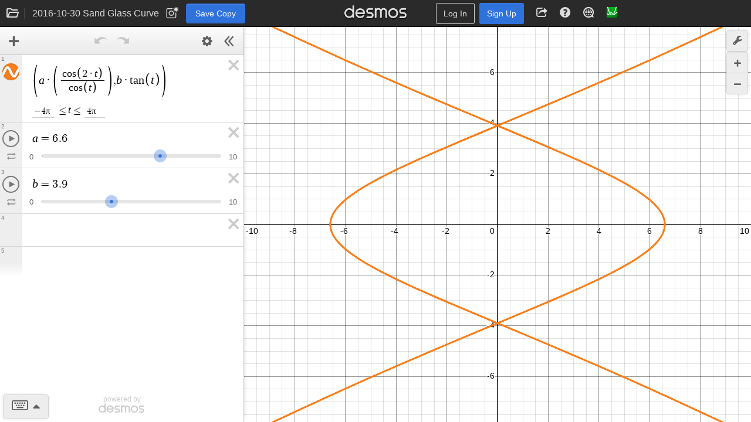

--- FILE ---
content_type: text/html; charset=utf-8
request_url: https://www.desmos.com/calculator/deucgq0whf
body_size: 5781
content:
<!doctype html>
    <html no_gl="true" lang="en" class="dcg-calculator-api-container-v1_12">
      <head>
        <link rel="stylesheet" href="/assets/build/shared_calculator_desktop-ade84f33d51c8818e46b2a7a7c3ba163fc225cb0.css" />
        <link rel="icon" href="/assets/img/apps/graphing/favicon.ico" type="image/x-icon" />
        <link rel="apple-touch-icon" href="/apple-touch-icon.png" />
        <link rel="manifest" href="/assets/pwa/app.webmanifest" />
        <meta http-equiv="Content-Type" content="text/html; charset=UTF-8" />
    <meta name="viewport" content="width=device-width, initial-scale=1.0" />
    <meta http-equiv="X-UA-Compatible" content="IE=edge, chrome=1" />
    <meta name="Description" content="Explore math with our beautiful, free online graphing calculator. Graph functions, plot points, visualize algebraic equations, add sliders, animate graphs, and more." />
    <meta name="twitter:card" content="summary_large_image" />
    <meta property="og:title" content="2016-10-30 Sand Glass Curve" />
    <meta property="og:site_name" content="Desmos" />
    <meta property="og:image" content="https://www.desmos.com/calc_thumbs/production/deucgq0whf.png" />
    <link rel="image_src" href="https://www.desmos.com/calc_thumbs/production/deucgq0whf.png" />
    <link
          rel="alternate"
          type="application/json+oembed"
          href="https://www.desmos.com/services/oembed?url=https%3A%2F%2Fwww.desmos.com%2Fcalculator%2Fdeucgq0whf"
        /><link rel="canonical" href="https://www.desmos.com/calculator/deucgq0whf" /><link rel="alternate" hreflang="de" href="https://www.desmos.com/calculator/deucgq0whf?lang=de" /><link rel="alternate" hreflang="es" href="https://www.desmos.com/calculator/deucgq0whf?lang=es" /><link rel="alternate" hreflang="et" href="https://www.desmos.com/calculator/deucgq0whf?lang=et" /><link rel="alternate" hreflang="fr" href="https://www.desmos.com/calculator/deucgq0whf?lang=fr" /><link rel="alternate" hreflang="id" href="https://www.desmos.com/calculator/deucgq0whf?lang=id" /><link rel="alternate" hreflang="it" href="https://www.desmos.com/calculator/deucgq0whf?lang=it" /><link rel="alternate" hreflang="ja" href="https://www.desmos.com/calculator/deucgq0whf?lang=ja" /><link rel="alternate" hreflang="ko" href="https://www.desmos.com/calculator/deucgq0whf?lang=ko" /><link rel="alternate" hreflang="nl" href="https://www.desmos.com/calculator/deucgq0whf?lang=nl" /><link rel="alternate" hreflang="pl" href="https://www.desmos.com/calculator/deucgq0whf?lang=pl" /><link rel="alternate" hreflang="pt-BR" href="https://www.desmos.com/calculator/deucgq0whf?lang=pt-BR" /><link rel="alternate" hreflang="ru" href="https://www.desmos.com/calculator/deucgq0whf?lang=ru" /><link rel="alternate" hreflang="sv-SE" href="https://www.desmos.com/calculator/deucgq0whf?lang=sv-SE" /><link rel="alternate" hreflang="th" href="https://www.desmos.com/calculator/deucgq0whf?lang=th" /><link rel="alternate" hreflang="tr" href="https://www.desmos.com/calculator/deucgq0whf?lang=tr" /><link rel="alternate" hreflang="uk" href="https://www.desmos.com/calculator/deucgq0whf?lang=uk" /><link rel="alternate" hreflang="vi" href="https://www.desmos.com/calculator/deucgq0whf?lang=vi" /><link rel="alternate" hreflang="zh-CN" href="https://www.desmos.com/calculator/deucgq0whf?lang=zh-CN" /><link rel="alternate" hreflang="zh-TW" href="https://www.desmos.com/calculator/deucgq0whf?lang=zh-TW" /><link rel="alternate" hreflang="en" href="https://www.desmos.com/calculator/deucgq0whf" /><link rel="alternate" hreflang="x-default" href="https://www.desmos.com/calculator/deucgq0whf" />
    <title>2016-10-30 Sand Glass Curve | Desmos</title>
    <style>
      @keyframes dcg-loading-pulse {
        0% {
          opacity: 0;
        }
        20% {
          opacity: 1;
        }
        80% {
          opacity: 0;
          transform: scale(1.5, 1.5);
        }
        100% {
          opacity: 0;
          transform: scale(1.5, 1.5);
        }
      }

      .dcg-loading-div-container {
        position: absolute;
        left: 0;
        right: 0;
        top: 0;
        bottom: 0;
        background: #fff;
        z-index: 1000;
      }

      .dcg-loading-background-div {
        animation: dcg-loading-pulse 2.2s infinite;
        background: #eee;
        width: 140px;
        height: 140px;
        display: inline-block;
        position: absolute;
        top: 50%;
        left: 50%;
        margin-left: -70px;
        margin-top: -70px;
        border-radius: 50%;
      }

      .dcg-loading-div {
        font-size: 18px;
        width: 140px;
        height: 140px;
        display: inline-block;
        text-align: center;
        position: absolute;
        top: 50%;
        left: 50%;
        color: transparent;
        margin-left: -70px;
        margin-top: -70px;
        border-radius: 50%;
        background: no-repeat center center;
        background-size: 120px 25px;
        background-image: url([data-uri]);
      }
    </style>
      </head>
      <body data-load-data="{&quot;graph&quot;:{&quot;hash&quot;:&quot;deucgq0whf&quot;,&quot;parent_hash&quot;:&quot;9geyv2lkay&quot;,&quot;title&quot;:&quot;2016-10-30 Sand Glass Curve&quot;,&quot;created&quot;:&quot;2016-10-31T02:58:33.683Z&quot;,&quot;versionCreatedAt&quot;:&quot;2016-10-31T02:58:33.683Z&quot;,&quot;stateUrl&quot;:&quot;https://www.desmos.com/calc-states/production/deucgq0whf&quot;,&quot;thumbUrl&quot;:&quot;https://www.desmos.com/calc_thumbs/production/deucgq0whf.png&quot;,&quot;currentVersion&quot;:&quot;e2c17341-e7ff-11ef-a724-f73bc9419c7b&quot;,&quot;type&quot;:&quot;quick-link&quot;,&quot;access&quot;:&quot;link&quot;,&quot;product&quot;:&quot;graphing&quot;},&quot;initialProduct&quot;:&quot;graphing&quot;}">
        <div class="dcg-loading-div-container">
      <div class="dcg-loading-background-div"></div>
      <div class="dcg-loading-div">Loading...</div>
    </div>
    <div class="dcg-sliding-interior">
      <div id="dcg-header-container"></div>
      <div id="graph-container"></div>
    </div>
    <div id="mygraphs-container"></div>
    <div id="dcg-modal-container" handleEvent="true"></div>
    <img
      src="[data-uri]"
      id="whitebg"
      aria-hidden="true"
      alt=""
    /><script type="text/javascript">
      try {
        if (window !== window.top) {
          window.onerror = window.top.onerror;
          window.addEventListener('unhandledrejection', function (e) {
            throw e.reason;
          });
        }
      } catch (ex) {}
      if (typeof Desmos === 'undefined') Desmos = {};
      Desmos.config = {};
      Desmos.commit = '52428637e680ada93098abf56c8a3b6eaeef4ace';
    </script><script type="text/javascript">
      if (!window.console) window.console = {};
      if (!window.console.log) window.console.log = function () {};
    </script><script type="text/javascript">
      if (window.location.protocol === 'file:') {
        window.history.pushState = function () {};
        window.history.replaceState = function () {};
      }
    </script>
        <script src="/assets/build/shared_calculator_desktop-a3ee0060e5bc761eaab61fe2e9181e0b695d90b9.js"></script>
        <script>
      var _paq = (window._paq = window._paq || []);
      var paqTest = (window.paqTest = window.paqTest || []);
      _paq.push(['disableCookies']);
      _paq.push(['enableLinkTracking']);
      (function () {
        var u="/analytics/";;
        _paq.push(['setTrackerUrl', u + 'js/']);
        _paq.push(['setSiteId', '1']);
        var d = document,
          g = d.createElement('script'),
          s = d.getElementsByTagName('script')[0];
        g.async = true;
        g.src = u + 'js/';
        s.parentNode.insertBefore(g, s);
      })();
    </script>
      </body>
    </html>